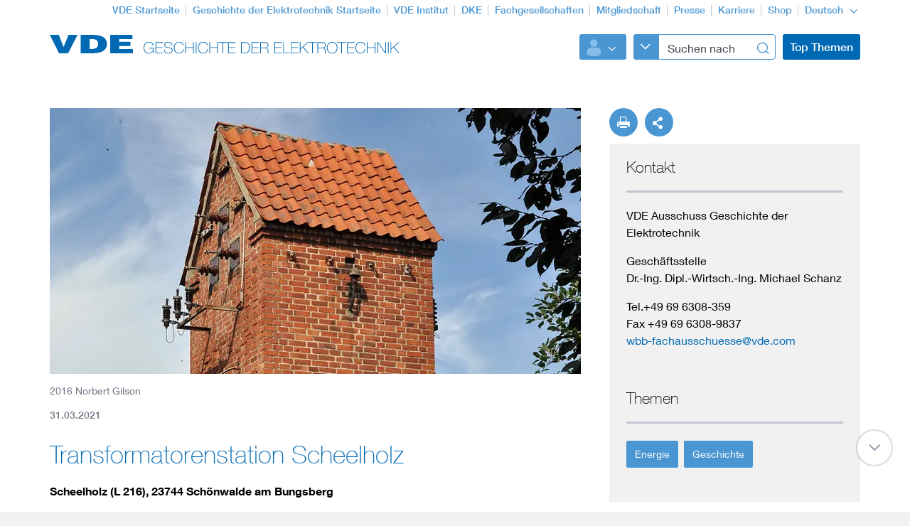

--- FILE ---
content_type: text/html;charset=UTF-8
request_url: https://www.vde.com/de/geschichte/karte/schleswig-holstein/transformatorenstation-scheelholz
body_size: 7509
content:
<!doctype html>
<html lang="de" class="no-js">
<head prefix="og: https://ogp.me/ns#">
<meta charset="utf-8">
<meta name="description" content=" Die im landestypischen Stil in Backsteinbauweise errichtete Transformatorenstation Scheelholz im Kreis Ostholstein stammt aus der Zeit der Modernisierung der Stromverteilungsnetze zu Beginn der 1950er Jahre und dokumentiert zudem den damals auch in ländlichen Regionen steigenden Stromverbrauch.
">
<meta name="referrer" content="unsafe-url">
<meta name="viewport" content="width=device-width, initial-scale=1, maximum-scale=1">
<link rel="shortcut icon" href="/resource/blob/7788/431ba11c6fea281526d45b29658f73be/vde-startseite-favicon.ico" type="image/x-icon">
<link rel="icon" href="/resource/blob/7788/431ba11c6fea281526d45b29658f73be/vde-startseite-favicon.ico" type="image/x-icon">
<style>
@import url("https://fast.fonts.net/lt/1.css?apiType=css&c=3f2bfef5-1425-44b4-b96f-c6dc4018ec51&fontids=673377,692680,692692,692704,692716,692728");
</style>
<script
src="https://app.eu.usercentrics.eu/browser-ui/3.67.0/loader.js"
id="usercentrics-cmp"
data-settings-id="XZcp6aLS8"
integrity="sha384-bDm+9vt64Wrj50+tZQNZZM6EM2b0KKkGeDXY8nXRHyQeW0UrEPNfLcw0FKh7cEnc"
crossorigin="anonymous"
async>
</script>
<script
src="https://privacy-proxy.usercentrics.eu/3.3.10/uc-block.bundle.js"
integrity="sha384-ZxtGs7nfee/G6OEf602L+OfmIhN0kteQFu3XWFIP2TxyM14G/4yByBVfdCarakLy"
crossorigin="anonymous">
</script>
<!-- Google Consent Mode -->
<script type="text/javascript">
window.dataLayer = window.dataLayer || [];
function gtag() {
dataLayer.push(arguments);
}
gtag("consent", "default", {
ad_user_data: "denied",
ad_personalization: "denied",
ad_storage: "denied",
analytics_storage: "denied",
wait_for_update: 2000
});
gtag("set", "ads_data_redaction", true);
</script>
<!-- Google Tag Manager -->
<script type="text/plain" data-usercentrics="Google Tag Manager">
(function (w, d, s, l, i) {
w[l] = w[l] || [];
w[l].push({
'gtm.start':
new Date().getTime(), event: 'gtm.js'
});
var f = d.getElementsByTagName(s)[0],
j = d.createElement(s), dl = l != 'dataLayer' ? '&l=' + l : '';
j.async = true;
j.src =
'https://www.googletagmanager.com/gtm.js?id=' + i + dl;
f.parentNode.insertBefore(j, f);
})(window, document, 'script', 'dataLayer', 'GTM-K2K8C8');
</script>
<!-- End Google Tag Manager -->
<script>
document.createElement("picture");
</script>
<script src="/resource/themes/vde-legacy/dist/picturefill.min-2184138-1.js" async></script>
<link rel="stylesheet" href="/resource/themes/vde-legacy/css/vde-legacy-2184152-45.css" >
<link rel="stylesheet" href="/resource/themes/vde-legacy/css/print-2184150-2.css" media="print">
<!-- title -->
<title>Transformatorenstation Scheelholz</title>
<meta property="og:title" content="Transformatorenstation Scheelholz">
<meta property="twitter:title" content="Transformatorenstation Scheelholz">
<meta property="og:description" content="Scheelholz (L 216), 23744 Schönwalde am Bungsberg">
<meta property="og:image" content="https://www.vde.com/image/2033218/stage_md/1023/512/1/transformatorenstation-scheelholz-021-bild1.jpg">
<meta property="twitter:image" content="https://www.vde.com/image/2033218/stage_md/1023/512/1/transformatorenstation-scheelholz-021-bild1.jpg">
<meta name="twitter:card" content="summary_large_image"/>
<meta property="og:image:width" content="1023">
<meta property="og:image:height" content="512">
<!-- inject:css -->
<!-- endinject -->
</head>
<body class=""
data-content-id="2033206"
data-root_navigation_id="1952972"
data-resource_path="/www8/resources"
data-ws_hash_navigation="213198537"
data-ws_hash_topic="657505846"
data-ws_hash_settings="1510883717"
data-ws_hash_messages="1842094408"
data-ws_path_navigation="/www8/servlet/navigation/tree/1952972"
data-ws_path_topic="/www8/servlet/topic/tree/1952972"
data-ws_path_settings="/www8/servlet/settings/1952972"
data-ws_path_messages="/www8/servlet/messages/1952972"
data-ws_path_teaser="/www8/servlet/restSearch/2033206"
data-ws_path_social="/www8/servlet/restSearch/2033206"
data-ws_path_profile="/www8/servlet/restSearch/2033206"
data-ws_path_resultlist="/www8/servlet/restSearch/2033206"
data-ws_path_contact="/www8/servlet/restSearch/2033206"
data-ws_path_thirdparty="/www8/servlet/thirdParty/2033206"
data-ws_path_solrbase="/www8/servlet/restSearch/2033206"
data-ws_path_3dokument="/www8/servlet/3dokument"
data-ws_path_profileimage="/www8/servlet/user/profileImageUrl/2033206"
data-ws_path_profiledata="/www8/servlet/user/profile/2033206"
data-ws_path_profiledatafull="/www8/servlet/thirdParty/zkdb|profile/"
data-ws_path_cockpitlist="/www8/servlet/user/profile/list/2033206"
data-ws_path_ievoutline="/www8/servlet/classifications"
data-encryption_key="17"
data-encryption_alphabet="ABCDEFGHIJKLMNOPQRSTUVWXYZabcdefghijklmnopqrstuvwxyz0123456789_@"
data-logged-in="false"
data-member-registration-page="/de/mitgliedschaft"
>
<!-- Google Tag Manager (noscript) -->
<noscript>
<iframe src="https://www.googletagmanager.com/ns.html?id=GTM-K2K8C8"
height="0" width="0" style="display:none;visibility:hidden">
</iframe>
</noscript>
<!-- End Google Tag Manager (noscript) -->
<div class="ci-color-overlay"></div>
<div class="ci-main ci-bg-white page" >
<div class="ci-main-wrapper no-overflow">
<header class="ci-header js-header">
<div class="ci-main-container">
<div class="ci-content-module-spacer">
<div class="ci-header-navigation-meta">
<ul class="ci-list ">
<li class="ci-list-item ci-relative ">
<a class=" "
href="/de"
title="VDE Startseite"
target="_self"
>VDE Startseite</a>
</li>
<li class="ci-list-item ci-relative ">
<a class=" "
href="/de/geschichte"
title="Geschichte der Elektrotechnik Startseite"
target="_self"
>Geschichte der Elektrotechnik Startseite</a>
</li>
<li class="ci-list-item ci-relative ">
<a class=" "
href="https://www.vde.com/tic-de"
title="VDE Institut"
target="_self"
>VDE Institut</a>
</li>
<li class="ci-list-item ci-relative ">
<a class=" "
href="https://www.dke.de/de"
title="DKE"
target="_blank"
rel="noopener"
>DKE</a>
</li>
<li class="ci-list-item ci-relative ">
<a class=" "
href="/de/arbeitsfelder/science/fachgesellschaften"
title="Fachgesellschaften"
target="_self"
>Fachgesellschaften</a>
</li>
<li class="ci-list-item ci-relative ">
<a class=" "
href="/de/mitgliedschaft"
title="Mitgliedschaft"
target="_self"
>Mitgliedschaft</a>
</li>
<li class="ci-list-item ci-relative ">
<a class=" "
href="/de/presse"
title="Presse"
target="_self"
>Presse</a>
</li>
<li class="ci-list-item ci-relative ">
<a class=" "
href="https://karriere.vde.com/de"
title="Karriere"
target="_blank"
rel="noopener"
>Karriere</a>
</li>
<li class="ci-list-item ci-relative ">
<a class=" "
href="https://www.vde-verlag.de"
title="Shop"
target="_blank"
rel="noopener"
>Shop</a>
</li>
<li class="ci-list-item ci-relative ">
<div class="js-dropdown ci-dropdown js-language-switch ci-dropdown-type-meta">
<button class=" js-dropdown-handle">
<span class=" js-dropdown-position">
Deutsch
</span>
<i class="ci-icon"></i>
</button>
<ul class="js-dropdown-menu ci-dropdown-menu closed ">
<li class="ci-arrow-top"></li>
<li class="ui-menu-item">
<a class="ci-checked "
href="/de/geschichte/karte/schleswig-holstein/transformatorenstation-scheelholz"
target="_self"
data-content-id="2033206"
>Deutsch</a>
</li>
<li class="ui-menu-item">
<a class=" "
href="https://www.vde.com/en"
target="_self"
data-content-id="864924"
>Englisch</a>
</li>
</ul>
</div>
</li>
</ul>
</div>
<div class="ci-relative clearfix">
<a href="/de/geschichte/karte">
<img class="ci-logo ci-logo-main" alt="VDE" src="/resource/blob/8078/fade9956c26d585322103b586efad7fe/vde-logo-icon.svg">
<img class="ci-logo ci-logo-additional" alt="Geschichte der Elektrotechnik" src="/resource/blob/1636392/2a2ec07827bf64a400bb4f2bc6ae0e42/logoadditional-icon.svg">
</a>
<div class="js-header-action ci-header-action">
<div class="ci-header-action-item ">
<div class="ci-login js-dropdown ci-dropdown ">
<button class="js-dropdown-handle">
<span class="js-profile-image ci-logged-out">
<span class="ci-avatar-logged-out"></span>
</span>
<i class="ci-icon"></i>
</button>
<ul class="js-dropdown-menu ci-dropdown-menu closed ">
<li class="ci-arrow-top"></li>
<li class="ui-menu-item">
<a href="?dologin" rel="nofollow">Anmelden</a>
</li>
<li class="ui-menu-item">
<a class=" "
href="https://account.vde.com/Cockpit?context=interessent"
title="Registrieren"
target="_blank"
rel="noopener"
>Registrieren</a>
</li>
<li class="ui-menu-item">
<a class=" "
href="https://www.vde.com/de/service-support/login"
title="Anmelde Hinweise"
target="_self"
>Anmelde Hinweise</a>
</li>
<li class="ui-menu-item">
<a class=" "
href="https://www.vde.com/kennwortvergessen"
title="Kennwort vergessen"
target="_self"
>Kennwort vergessen</a>
</li>
</ul>
</div>
</div>
<div class="ci-header-action-item ci-header-action-item-search">
<div class="js-header-search" data-search-page="/de/geschichte/suche">
<!-- replaced by react component -->
<div class="hidden-xs hidden-sm hidden-md">
<div class="ci-search-form-input ci-type-text ci-search-form-input-condensed">
<div class="ci-search-area-popout-button"></div>
<input type="text" placeholder="Suchen nach">
<i></i>
</div>
</div>
<div class="hidden-lg ci-search">
<button class="ci-search-start"></button>
</div>
<!-- /replaced -->
</div>
</div>
<div class="ci-header-action-item visible-lg">
<div class="js-topic-menu">
<div class="ci-topic-menu"><button class="ci-btn-topic"><span>Top Themen</span></button></div>
</div>
</div>
<div class="ci-header-action-item visible-xs visible-sm visible-md">
<!-- Mobile Navi -->
<div class="ci-header-menu-right ">
<div class="navbar visible">
<button class=" ci-btn-menu menu-toggle blank-item collapsed" data-target="#mainnav" data-toggle="collapse">
<span class="ci-icon ci-icon-hamburger"></span>
<span class="ci-arrow-top"></span>
</button>
</div>
</div>
</div>
</div>
</div>
</div>
</div>
</header>
<nav class="js-top-navigation">
</nav>
<main>
<div class="ci-main-container ci-padding-top-lg">
<div class="row ">
<div class=" col-md-8">
<div class="js-mainColumn" >
<div class="ci-image-caption">
<picture class="">
<source srcset="/image/2033218/page-info/443/222/1/transformatorenstation-scheelholz-021-bild1.webp" media="(max-width: 480px)" type="image/webp" data-img-source-type="0webp">
<source srcset="/image/2033218/page-info/443/222/1/transformatorenstation-scheelholz-021-bild1.jpg" media="(max-width: 480px)" data-img-source-type="0">
<source srcset="/image/2033218/page-info/710/355/1/transformatorenstation-scheelholz-021-bild1.webp" media="(min-width: 481px) and (max-width: 767px)" type="image/webp" data-img-source-type="1webp">
<source srcset="/image/2033218/page-info/710/355/1/transformatorenstation-scheelholz-021-bild1.jpg" media="(min-width: 481px) and (max-width: 767px)" data-img-source-type="1">
<source srcset="/image/2033218/page-info/626/313/1/transformatorenstation-scheelholz-021-bild1.webp" media="(min-width: 768px) and (max-width: 1023px)" type="image/webp" data-img-source-type="2webp">
<source srcset="/image/2033218/page-info/626/313/1/transformatorenstation-scheelholz-021-bild1.jpg" media="(min-width: 768px) and (max-width: 1023px)" data-img-source-type="2">
<source srcset="/image/2033218/page-info/747/374/1/transformatorenstation-scheelholz-021-bild1.webp" media="(min-width: 1024px)" type="image/webp" data-img-source-type="3webp">
<source srcset="/image/2033218/page-info/747/374/1/transformatorenstation-scheelholz-021-bild1.jpg" media="(min-width: 1024px)" data-img-source-type="3">
<img src="[data-uri]"
srcset="/image/2033218/page-info/443/222/1/transformatorenstation-scheelholz-021-bild1.jpg" alt="Transformatorenstation Scheelholz 021_Bild1"
title="Transformatorenstation Scheelholz 021_Bild1"
class="page-info img-responsive img-responsive"
>
</picture>
<div class="ci-caption">
2016 Norbert Gilson</div>
</div>
<div class="ci-block-spacer " >
<div class="ci-meta-line ci-meta-line-page">
<span class="ci-meta-divider">31.03.2021</span>
</div>
<h1
class=" ci-h1 "
>
Transformatorenstation Scheelholz
</h1>
<div class="ci-text-bold js-sticky-actionbar-summary">
<p>Scheelholz (L 216), 23744 Schönwalde am Bungsberg </p>
</div>
</div>
</div>
</div>
<div class=" ci-sidebar-container js-sidebar-container col-md-4">
<div class="ci-sticky-actionbar js-sticky-actionbar">
<div class="ci-sticky-actionbar-expandable js-sticky-actionbar-expandable">
<div class="ci-sticky-actionbar-plus js-sticky-actionbar-plus"></div>
<a href="#"><div class="ci-sticky-actionbar-print js-sticky-actionbar-print"></div></a>
<div class="ci-sticky-actionbar-share">
<div class="js-dropdown ci-dropdown js-dropdown-social ci-dropdown-social ci-dropdown-type-meta">
<button class=" js-dropdown-handle">
<span class=" js-dropdown-position">
</span>
<i class="ci-icon"></i>
</button>
<ul class="js-dropdown-menu ci-dropdown-menu closed ">
<li class="ci-arrow-top"></li>
<li class="ui-menu-item ci-link-social-facebook">
<a class=" "
href="#"
title="Facebook"
target="_blank"
rel="noopener"
>Facebook</a>
</li>
<li class="ui-menu-item ci-link-social-twitter">
<a class=" "
href="#"
title="X"
target="_blank"
rel="noopener"
>X</a>
</li>
<li class="ui-menu-item ci-link-social-xing">
<a class=" "
href="#"
title="Xing"
target="_blank"
rel="noopener"
>Xing</a>
</li>
<li class="ui-menu-item ci-link-social-linkedin">
<a class=" "
href="#"
title="LinkedIn"
target="_blank"
rel="noopener"
>LinkedIn</a>
</li>
</ul>
</div>
</div>
</div>
</div>
<div class="ci-sidebar js-sidebar">
<div class="ci-sidebar-more js-sidebar-more"></div>
<div class="ci-sidebar-inner js-sidebar-inner">
<div class="ci-block-spacer " >
<div class="ci-sidebar-contact-list-wrapper">
<div
class=" ci-sidebar-headline "
>
Kontakt
</div>
<div class="js-sidebar-contact-list ci-sidebar-contact-list ci-hidden">
<div class="ci-sidebar-contact">
<div class="ci-list-sidebar-profile">
VDE Ausschuss Geschichte der Elektrotechnik<br>
<script type="text/html" data-encrypted="true">
<6>Xv9tyäw_99_v22v<s8>U8.-Z4x. Uz62.-nz8_9ty.-Z4x. dztyrv2 jtyr4E</6><6>kv2.+JO LO LIFN-IKO<s8>WrC +JO LO LIFN-ONIM<s8><r y8vw="3rz2_5://Bss-wrtyr@99ty@v99vQAuv.t53">Bss-wrtyr@99ty@v99vQAuv.t53</r></6></script>
</div>
</div>
</div>
<div class="js-sidebar-contact-list-expander ci-expandable-toggle ci-invisible">
<div class="ci-container-toggle-inner">
<div class="ci-toggle-inner ci-arrow-down"></div>
<div class="ci-container-toggle-action"></div>
</div>
</div>
</div>
</div>
<div class="ci-block-spacer " >
<div
class=" ci-sidebar-headline "
>
Themen
</div>
<div class="ci-collection-related-topics">
<a class=" "
href="https://www.vde.com/topics-de/energy"
title="Energie"
target="_self"
><div class="ci-related-topic">Energie</div>
</a>
<a class=" "
href="https://www.vde.com/topics-de/vde-themenseite?id=8222"
title="Geschichte"
target="_self"
><div class="ci-related-topic">Geschichte</div>
</a>
</div>
</div>
</div>
</div>
</div>
</div>
<div class="row ">
<div class=" col-md-12">
<div class="ci-block-spacer " >
<article class="ci-article clearfix">
<div class="ci-detail-text ">
<div class="ci-richtext">
<p>Die im landestypischen Stil in Backsteinbauweise errichtete Transformatorenstation Scheelholz im Kreis Ostholstein stammt aus der Zeit der Modernisierung der Stromverteilungsnetze zu Beginn der 1950er Jahre und dokumentiert zudem den damals auch in ländlichen Regionen steigenden Stromverbrauch.<br/><br/></p><h2>Beschreibung</h2><p><br/><strong>erbaut:</strong> Anfang 1950er Jahre<br/><strong>Bauherr: </strong><em>Schleswig-Holsteinische Stromversorgungs-Aktiengesellschaft (Schleswag)</em><br/><strong>Betreiber: </strong><em>Schleswig-Holstein Netz AG</em><br/><br/>Zu Beginn der 1950er Jahre stellte die <em>Schleswig-Holsteinische Stromversorgungs-Aktiengesellschaft (Schleswag)</em> ihre Verteilungsnetze in den südlichen Landesteilen von Schleswig-Holstein auf eine einheitliche Spannung von 11 kV um. Im Zuge dieser Umstellung wurden auch neue 30/11-kV-Umspannwerke errichtet, beispielsweise das Umspannwerk Roge.<br/><br/>Im Zuge dieser Netzmodernisierung entstand vermutlich auch die Transformatorenstation in Scheelholz. Sie wurde in weitgehend schmuckloser Backsteinbauweise mit Satteldach errichtet. Lediglich ein Backsteingesims setzt das Dach vom Turmkörper ab.<br/><br/>Die Station ist weiterhin in Betrieb, allerdings nicht mehr als Turmstation für Freileitungen. Sie wird von der in Quickborn ansässigen <em>Schleswig-Holstein Netz AG</em> betrieben, die Anfang 2010 die bis dahin von der <em>E.ON Hanse AG</em> betriebenen Stromnetze übernommen hat und zu deren Anteilseignern außer der <em>HanseWerk AG</em> mehr als 200 Kommunen gehören.<br/> <br/><strong>Informationsstand: </strong>09.08.2017<br/><strong>Schlagworte: </strong>Elektrizitätsübertragung / -verteilung; Transformatorenstation; Energy; Energie; Energienetze<br/><strong>Stichworte: </strong>Schleswig-Holsteinische Stromversorgungs-Aktiengesellschaft; Schleswag; Schleswig-Holstein Netz AG; Verteilungsnetz; Schleswig-Holstein; Netzmodernisierung; Transformatorenstation; Scheelholz; Backsteinbauweise; Satteldach; E.ON Hanse AG; HanseWerk AG<br/><br/></p><h2>Quelle(n)</h2><ul class="rte--list"><li>Schleswig-Holsteinische Stromversorgungs-Aktiengesellschaft (Hrsg.), 25 Jahre Schleswag, Rendsburg 1954</li><li>de.wikipedia.org/wiki/Schleswig-HolsteinNetz (abgerufen am 28.07.2017)</li></ul><p></p>
</div>
</div>
</article>
</div>
<div class="ci-block-spacer " >
<h2
class=" ci-h2 "
>
Bilder
</h2>
<div class="row ">
<div class=" col-xs-12">
<div class="js-media-gallery ci-media-gallery"
data-preload-xs="false"
data-preload-sm="false"
data-preload-md="false"
data-preload-lg="false"
data-init-xs="false"
data-init-sm="false"
data-init-md="false"
data-init-lg="false"
>
<ul class="js-picture-container ci-media-grid clearfix">
<li class="js-picture-item ci-media-grid-item hidden">
<div class="ci-image-caption">
<a class="ci-zoomable js-zoomable js-zoomable"
href="/resource/blob/2033218/dbc9bda0e8826acf5720cc342bf0dc03/transformatorenstation-scheelholz-021-bild1-data.jpg"
title="Transformatorenstation Scheelholz 021_Bild1"
target="fancybox"
rel="gallery-2033202"
>
<picture class="lazyload">
<source srcset="data:,1w" data-srcset="/image/2033218/uncropped/0/110/1/transformatorenstation-scheelholz-021-bild1.webp" media="(max-width: 480px)" type="image/webp" data-img-source-type="0webp">
<source srcset="data:,1w" data-srcset="/image/2033218/uncropped/0/110/1/transformatorenstation-scheelholz-021-bild1.jpg" media="(max-width: 480px)" data-img-source-type="0">
<source srcset="data:,1w" data-srcset="/image/2033218/uncropped/0/150/1/transformatorenstation-scheelholz-021-bild1.webp" media="(min-width: 481px) and (max-width: 767px)" type="image/webp" data-img-source-type="1webp">
<source srcset="data:,1w" data-srcset="/image/2033218/uncropped/0/150/1/transformatorenstation-scheelholz-021-bild1.jpg" media="(min-width: 481px) and (max-width: 767px)" data-img-source-type="1">
<source srcset="data:,1w" data-srcset="/image/2033218/uncropped/0/150/1/transformatorenstation-scheelholz-021-bild1.webp" media="(min-width: 768px) and (max-width: 1023px)" type="image/webp" data-img-source-type="2webp">
<source srcset="data:,1w" data-srcset="/image/2033218/uncropped/0/150/1/transformatorenstation-scheelholz-021-bild1.jpg" media="(min-width: 768px) and (max-width: 1023px)" data-img-source-type="2">
<source srcset="data:,1w" data-srcset="/image/2033218/uncropped/0/150/1/transformatorenstation-scheelholz-021-bild1.webp" media="(min-width: 1024px)" type="image/webp" data-img-source-type="3webp">
<source srcset="data:,1w" data-srcset="/image/2033218/uncropped/0/150/1/transformatorenstation-scheelholz-021-bild1.jpg" media="(min-width: 1024px)" data-img-source-type="3">
<img src="data:,"
data-srcset="/image/2033218/uncropped/0/110/1/transformatorenstation-scheelholz-021-bild1.jpg" alt="Transformatorenstation Scheelholz 021_Bild1"
title="Transformatorenstation Scheelholz 021_Bild1"
class="media-gallery img-responsive"
>
</picture>
<div class="ci-icon-wrapper">
<i class="js-icon-enlarge ci-icon ci-icon-enlarge
hidden"
></i>
</div>
</a>
<div class="ci-caption">
2016 Norbert Gilson</div>
</div>
</li>
<li class="js-picture-item ci-media-grid-item hidden">
<div class="ci-image-caption">
<a class="ci-zoomable js-zoomable js-zoomable"
href="/resource/blob/2033220/bfd8b32ba8e6f0df310c1f53b3f5f7c8/transformatorenstation-scheelholz-021-bild2-data.jpg"
title="Transformatorenstation Scheelholz 021_Bild2"
target="fancybox"
rel="gallery-2033202"
>
<picture class="lazyload">
<source srcset="data:,1w" data-srcset="/image/2033220/uncropped/0/110/1/transformatorenstation-scheelholz-021-bild2.webp" media="(max-width: 480px)" type="image/webp" data-img-source-type="0webp">
<source srcset="data:,1w" data-srcset="/image/2033220/uncropped/0/110/1/transformatorenstation-scheelholz-021-bild2.jpg" media="(max-width: 480px)" data-img-source-type="0">
<source srcset="data:,1w" data-srcset="/image/2033220/uncropped/0/150/1/transformatorenstation-scheelholz-021-bild2.webp" media="(min-width: 481px) and (max-width: 767px)" type="image/webp" data-img-source-type="1webp">
<source srcset="data:,1w" data-srcset="/image/2033220/uncropped/0/150/1/transformatorenstation-scheelholz-021-bild2.jpg" media="(min-width: 481px) and (max-width: 767px)" data-img-source-type="1">
<source srcset="data:,1w" data-srcset="/image/2033220/uncropped/0/150/1/transformatorenstation-scheelholz-021-bild2.webp" media="(min-width: 768px) and (max-width: 1023px)" type="image/webp" data-img-source-type="2webp">
<source srcset="data:,1w" data-srcset="/image/2033220/uncropped/0/150/1/transformatorenstation-scheelholz-021-bild2.jpg" media="(min-width: 768px) and (max-width: 1023px)" data-img-source-type="2">
<source srcset="data:,1w" data-srcset="/image/2033220/uncropped/0/150/1/transformatorenstation-scheelholz-021-bild2.webp" media="(min-width: 1024px)" type="image/webp" data-img-source-type="3webp">
<source srcset="data:,1w" data-srcset="/image/2033220/uncropped/0/150/1/transformatorenstation-scheelholz-021-bild2.jpg" media="(min-width: 1024px)" data-img-source-type="3">
<img src="data:,"
data-srcset="/image/2033220/uncropped/0/110/1/transformatorenstation-scheelholz-021-bild2.jpg" alt="Transformatorenstation Scheelholz 021_Bild2"
title="Transformatorenstation Scheelholz 021_Bild2"
class="media-gallery img-responsive"
>
</picture>
<div class="ci-icon-wrapper">
<i class="js-icon-enlarge ci-icon ci-icon-enlarge
hidden"
></i>
</div>
</a>
<div class="ci-caption">
2016 Norbert Gilson</div>
</div>
</li>
</ul>
<div class="js-more-toggle ci-more-toggle">
<div class="ci-more-toggle-wrapper">
<a href="#" class="js-media-gallery-btn ci-more-toggle-inner ci-arrow-down"></a>
</div>
</div>
</div>
</div>
</div>
</div>
<div class="ci-block-spacer vmap-container" >
<h2
class=" ci-h2 "
>
Karte
</h2>
<div class="js-google-map"
data-map-type="static"
data-latitude="54.2019045"
data-longitude="10.7504522"
data-zoom="5"
data-content-id="2033206"
data-controls="false"
data-pin-color="#888"
data-pin-lat="54.2019045"
data-pin-long="10.7504522"
data-categories=""
data-category-colors=""
data-external-id=""
></div>
</div>
</div>
</div>
<div class="row ">
<div class=" col-md-12">
<div class="ci-block-spacer " >
<h2
class=" ci-h2 "
>
Das könnte Sie auch interessieren
</h2>
<div class="ci-block-spacer">
<div class="js-teaserCarousel ci-teaserCarousel js-teaser-collection"
data-slidesToShow="4" data-slidesToScroll="4" data-type="teaserCarousel" data-collection-id="2028268" data-collection-type="mediaSlider" data-ws-base-path="TEASER_PATH" data-shuffle-order="true" data-stop-auto-play="false"
>
</div>
</div>
</div>
</div>
</div>
</div>
</main>
<div class="ci-footer-main">
<div class="ci-main-container">
<div class="ci-content-module-spacer">
<div class="row ">
<div class=" col-sm-12
col-md-6">
<div class="ci-block-spacer ">
<div class="ci-list-type-social">
<div class="ci-list-headline">Folgen Sie uns</div>
<ul class="ci-list ">
<li class="ci-list-item ci-relative ">
<a class="ci-link-social-facebook "
href="https://www.facebook.com/vde-group"
title="VDE Facebook"
target="_blank"
rel="noopener"
></a>
</li>
<li class="ci-list-item ci-relative ">
<a class="ci-link-social-youtube "
href="https://www.youtube.com/@VDEGroup"
title="VDE YouTube"
target="_blank"
rel="noopener"
></a>
</li>
<li class="ci-list-item ci-relative ">
<a class="ci-link-social-linkedin "
href="https://www.linkedin.com/company/vde-group/mycompany/"
title="VDE LinkedIn-Gruppe"
target="_blank"
rel="noopener"
></a>
</li>
<li class="ci-list-item ci-relative ">
<a class="ci-link-social-instagram "
href="https://www.instagram.com/vdeelektronik/?hl=de"
title="VDE Instagram"
target="_blank"
rel="noopener"
></a>
</li>
</ul>
</div>
</div>
</div>
<div class=" hidden-xs col-sm-12
col-md-6">
<div class="ci-block-spacer ">
<div class="js-list-type-more ci-list-type-more">
<div class="ci-list-headline">VDE Apps</div>
<ul class="js-list ci-list ci-relative ">
<li class="ci-list-item ci-relative js-list-item">
<a class=" "
href="/de/vde-apps-uebersicht/normenbibliothek-app-seite"
title="Normenbibliothek-App-Seite"
target="_self"
><div class="ci-image-caption">
<img src="/resource/blob/923146/714656d645da65128bb637a66f98daa2/app-normenbibliothek-seiteninfo-bild-data.png" alt="App VDE Normenbbliothek" class="uncropped img-responsive" title="VDE Normenbibliothek" >
</div>
</a>
</li>
<li class="ci-list-item ci-relative js-list-item">
<a class=" "
href="/de/vde-apps-uebersicht/nomenauskunft"
title="Kiefer - VDE 0100-App"
target="_self"
><div class="ci-image-caption">
<img src="/resource/blob/1845218/8eb5299a1dc3554691702faf6dceaa2c/app-normenauskunft-seiteninfo-bild-data.png" alt="Normenauskunft" class="uncropped img-responsive" title="Normenauskunft" >
</div>
</a>
</li>
<li class="ci-list-item ci-relative js-list-item">
<a class=" "
href="/de/vde-apps-uebersicht/vde-app-100-years"
title="VDE App 100 YEARS"
target="_self"
><div class="ci-image-caption">
<img src="/resource/blob/2071926/fccf4ec1662b258897f8a1dce5322591/app-100-years-seiteninfo-bild-data.png" alt="VDE App 100 YEARS" class="uncropped img-responsive" title="App 100 YEARS" >
</div>
</a>
</li>
<li class="js-list-more ci-list-more">
<div class="ci-table">
<div class="ci-table-cell">
<a class="ci-list-btn-more "
href="/de/vde-apps-uebersicht"
></a>
</div>
</div>
</li>
</ul>
</div>
</div>
</div>
</div>
<div class="row hidden-xs">
<div class=" col-sm-6
col-md-4">
<div class="ci-block-spacer ">
<div class="ci-list-type-favorite">
<div class="ci-list-headline">Top Links</div>
<ul class="ci-list ">
<li class="ci-list-item ci-relative ">
<a class=" "
href="/de/service-support"
title="Service"
target="_self"
>Service</a>
</li>
</ul>
</div>
</div>
</div>
<div class=" col-sm-6
col-md-8">
<div class="row ">
<div class=" col-sm-12
col-md-6">
<div class="ci-list-type-small ">
<div class="navbar">
<div
class=" ci-div ci-h3 ci-relative"
title="Ihr VDE"
>
Ihr VDE
<button class="navbar-toggle collapsed"
data-target="#js-linklist-content8030"
data-toggle="collapse"></button>
</div>
<div id="js-linklist-content8030" class="collapse navbar-collapse">
<ul class="ci-list ">
<li class="ci-list-item">
<a class=" "
href="/de/veranstaltungen"
title="Veranstaltungen"
target="_self"
>Veranstaltungen</a>
</li>
<li class="ci-list-item">
<a class=" "
href="/de/mitgliedschaft"
title="Mitgliedschaft"
target="_self"
>Mitgliedschaft</a>
</li>
<li class="ci-list-item">
<a class=" "
href="/de/ueber-uns"
title="Über uns"
target="_self"
>Über uns</a>
</li>
<li class="ci-list-item">
<a class=" "
href="https://www.vde.com/vde-dialog"
title="VDE dialog"
target="_self"
>VDE dialog</a>
</li>
</ul>
</div>
</div>
</div>
</div>
<div class=" col-sm-12
col-md-6">
<div class="ci-list-type-small ">
<div class="navbar">
<div
class=" ci-div ci-h3 ci-relative"
title="VDE Arbeitsfelder"
>
VDE Arbeitsfelder
<button class="navbar-toggle collapsed"
data-target="#js-linklist-content8034"
data-toggle="collapse"></button>
</div>
<div id="js-linklist-content8034" class="collapse navbar-collapse">
<ul class="ci-list ">
<li class="ci-list-item">
<a class=" "
href="/de/arbeitsfelder/science"
title="Science"
target="_self"
>Science</a>
</li>
<li class="ci-list-item">
<a class=" "
href="/de/arbeitsfelder/standards"
title="Standards"
target="_self"
>Standards</a>
</li>
<li class="ci-list-item">
<a class=" "
href="https://www.vde.com/tic-de"
title="Testing"
target="_self"
>Testing</a>
</li>
<li class="ci-list-item">
<a class=" "
href="/de/vde-youngnet"
title="VDE Young Net"
target="_self"
>VDE Young Net</a>
</li>
</ul>
</div>
</div>
</div>
</div>
</div>
</div>
</div>
</div>
</div>
</div>
<div class="ci-footer-meta">
<div class="ci-main-container">
<div class="ci-content-module-spacer">
<div class="ci-module-spacer ci-relative">
<div class="ci-list-type-meta-1">
<ul class="ci-list ">
<li class="ci-list-item ci-relative ">
<a class=" "
href="/de/kontakt"
title="Kontakte"
target="_self"
>Kontakte</a>
</li>
<li class="ci-list-item ci-relative ">
<a class=" "
href="/de/service-support"
title="Service"
target="_self"
>Service</a>
</li>
<li class="ci-list-item ci-relative ">
<a class=" "
href="/de/impressum"
title="Impressum"
target="_self"
>Impressum</a>
</li>
<li class="ci-list-item ci-relative ">
<a class=" "
href="/de/datenschutz"
title="Datenschutzinformationen"
target="_self"
>Datenschutzinformationen</a>
</li>
<li class="ci-list-item ci-relative ">
<a class=" "
href="/de/cookie-hinweise"
title="Cookie Hinweise"
target="_self"
>Cookie Hinweise</a>
</li>
<li class="ci-list-item ci-relative ">
<a class=" "
href="/de/barrierefreiheit"
title="Barrierefreiheit"
target="_self"
>Barrierefreiheit</a>
</li>
<li class="ci-list-item ci-relative ">
<a class=" "
href="/de/lieferantenportal"
title="Lieferantenportal"
target="_self"
>Lieferantenportal</a>
</li>
</ul>
</div>
<div class="ci-footer-meta-logo">
<div class="ci-relative">
<img class="" src="/resource/blob/8058/c48e093c98c150c38c54bc79ab34e52c/footerlogo-icon.svg" alt="VDE Zeichen">
</div>
</div>
<div class="ci-footer-meta-text">
© 2026 VDE Verband der Elektrotechnik Elektronik Informationstechnik e.V.
</div>
</div>
</div>
</div>
</div>
</div>
</div>
<div id="ci-bp-list">
<span class="ci-bp-xs visible-xs"></span>
<span class="ci-bp-sm visible-sm"></span>
<span class="ci-bp-md visible-md"></span>
<span class="ci-bp-lg visible-lg"></span>
</div>
<div class="js-back-to-top ci-back-to-top">
<div class="ci-inner"></div>
<div class="ci-outer"></div>
</div>
<div class="js-scroll-down ci-back-to-top ci-scroll-down">
<div class="ci-inner"></div>
<div class="ci-outer"></div>
</div>
<!-- inject:js -->
<!-- endinject -->
<!-- Cookie Overlay-->
<!--Additional Scripts-->
<script src="/resource/themes/vde-legacy/dist/main-vde-legacy-2184136-22.js" async></script>
</body>
</html> <!-- UserCentrics virtual-spaces service -->
<script>
var virtualSpacesTemplateID = "JSnGxwsyzqcLdw";
var iframesUc = document.querySelectorAll('iframe[uc-src*="virtual-spaces"], iframe[src*="virtual-spaces"]');
for (var i = 0; i < iframesUc.length; i++) {
var iframe = iframesUc[i];
var div = document.createElement('div');
div.className = 'uc-virtual-spaces';
iframe.parentNode.insertBefore(div, iframe);
div.appendChild(iframe);
}
uc.blockElements({
[virtualSpacesTemplateID] : '.uc-virtual-spaces'
});
</script>

--- FILE ---
content_type: image/svg+xml;charset=UTF-8
request_url: https://www.vde.com/resource/blob/1636392/2a2ec07827bf64a400bb4f2bc6ae0e42/logoadditional-icon.svg
body_size: 1973
content:
<?xml version="1.0" encoding="utf-8"?>
<!-- Generator: Adobe Illustrator 16.2.1, SVG Export Plug-In . SVG Version: 6.00 Build 0)  -->
<!DOCTYPE svg PUBLIC "-//W3C//DTD SVG 1.1//EN" "http://www.w3.org/Graphics/SVG/1.1/DTD/svg11.dtd">
<svg version="1.1" xmlns="http://www.w3.org/2000/svg" xmlns:xlink="http://www.w3.org/1999/xlink" x="0px" y="0px" width="400px"
	 height="50px" viewBox="0 0 400 50" style="enable-background:new 0 0 400 50;" xml:space="preserve">
<style type="text/css">
<![CDATA[
	.st0{fill:#0069B4;}
]]>
</style>
<g id="Hilfslinien">
</g>
<g id="Logo">
	<path class="st0" d="M14.214,19.299V27h-0.836v-3.345h-0.044c-0.77,2.288-3.168,3.719-5.941,3.719C2.641,27.374,0,23.744,0,19.233
		c0-4.445,2.685-8.317,7.415-8.317c3.235,0,5.985,1.958,6.535,5.237h-0.924c-0.726-2.706-2.728-4.4-5.589-4.4
		c-4.247,0-6.469,3.564-6.469,7.481c0,4.004,2.156,7.305,6.469,7.305c3.741,0,6.095-2.553,5.941-6.403H7.591v-0.836H14.214z
		 M27.545,26.164V27H16.874V11.29h10.562v0.836h-9.593v6.293h9.021v0.836h-9.021v6.909H27.545z M39.448,15.778
		c-0.11-2.685-2.134-4.026-5.039-4.026c-1.782,0-4.312,0.748-4.312,3.344c0,2.53,2.684,2.949,5.347,3.499
		c2.684,0.55,5.369,1.232,5.369,4.356c0,3.257-3.125,4.423-5.523,4.423c-3.674,0-6.667-1.519-6.623-5.567h0.968
		c-0.198,3.433,2.552,4.731,5.655,4.731c1.893,0,4.555-0.858,4.555-3.587c0-2.662-2.684-3.124-5.369-3.674
		c-2.663-0.55-5.347-1.188-5.347-4.181c0-3.014,2.794-4.181,5.281-4.181c3.278,0,5.853,1.408,6.007,4.863H39.448z M55.288,15.977
		c-0.418-2.641-2.729-4.225-5.347-4.225c-4.114,0-6.513,3.366-6.513,7.393c0,4.026,2.398,7.393,6.513,7.393
		c3.059,0,5.435-2.729,5.611-5.655h0.968c-0.352,3.74-3.125,6.491-6.579,6.491c-4.708,0-7.481-3.63-7.481-8.229
		s2.772-8.229,7.481-8.229c5.567,0,6.293,4.841,6.315,5.061H55.288z M59.51,19.255V27h-0.968V11.29h0.968v7.129h10.033V11.29h0.968
		V27h-0.968v-7.745H59.51z M73.282,11.29h0.968V27h-0.968V11.29z M89.256,15.977c-0.418-2.641-2.729-4.225-5.347-4.225
		c-4.115,0-6.513,3.366-6.513,7.393c0,4.026,2.398,7.393,6.513,7.393c3.058,0,5.435-2.729,5.61-5.655h0.968
		c-0.352,3.74-3.125,6.491-6.579,6.491c-4.709,0-7.481-3.63-7.481-8.229s2.772-8.229,7.481-8.229c5.566,0,6.292,4.841,6.314,5.061
		H89.256z M93.478,19.255V27H92.51V11.29h0.968v7.129h10.033V11.29h0.968V27h-0.968v-7.745H93.478z M105.555,12.126V11.29h12.036
		v0.836h-5.544V27h-0.968V12.126H105.555z M129.339,26.164V27h-10.671V11.29h10.562v0.836h-9.593v6.293h9.021v0.836h-9.021v6.909
		H129.339z M137.104,11.29h5.149c5.611,0,7.261,3.851,7.261,7.833c0,4.444-2.266,7.877-7.305,7.877h-5.104V11.29z M138.072,26.164
		h4.225c2.926,0,6.249-1.606,6.249-7.041c0-6.425-4.114-6.997-6.447-6.997h-4.026V26.164z M162.449,26.164V27h-10.671V11.29h10.562
		v0.836h-9.593v6.293h9.021v0.836h-9.021v6.909H162.449z M164.097,11.29h6.557c2.75,0,4.973,1.012,4.973,4.049
		c0,2.112-1.276,3.674-3.367,4.026v0.044c2.333,0.264,2.904,1.738,3.059,3.367c0.154,1.628-0.11,3.389,0.528,4.225h-1.078
		c-0.594-1.078-0.242-2.882-0.418-4.4c-0.198-1.519-0.946-2.75-3.696-2.75h-5.589V27h-0.968V11.29z M170.654,19.013
		c2.288,0,4.004-1.078,4.004-3.608c0-2.376-1.892-3.278-4.004-3.278h-5.589v6.887H170.654z M194.744,26.164V27h-10.671V11.29h10.562
		v0.836h-9.593v6.293h9.021v0.836h-9.021v6.909H194.744z M196.393,11.29h0.968v14.875h8.911V27h-9.879V11.29z M218.064,26.164V27
		h-10.671V11.29h10.561v0.836h-9.593v6.293h9.021v0.836h-9.021v6.909H218.064z M219.713,11.29h0.968v9.043l9.88-9.043h1.254
		l-7.173,6.535L232.255,27h-1.211l-7.106-8.515l-3.257,2.97V27h-0.968V11.29z M231.505,12.126V11.29h12.035v0.836h-5.545V27h-0.968
		V12.126H231.505z M244.616,11.29h6.558c2.75,0,4.973,1.012,4.973,4.049c0,2.112-1.276,3.674-3.366,4.026v0.044
		c2.332,0.264,2.904,1.738,3.058,3.367c0.154,1.628-0.109,3.389,0.528,4.225h-1.078c-0.594-1.078-0.242-2.882-0.418-4.4
		c-0.198-1.519-0.946-2.75-3.696-2.75h-5.589V27h-0.969V11.29z M251.174,19.013c2.288,0,4.004-1.078,4.004-3.608
		c0-2.376-1.892-3.278-4.004-3.278h-5.589v6.887H251.174z M265.253,27.374c-4.709,0-7.481-3.63-7.481-8.229s2.772-8.229,7.481-8.229
		c4.687,0,7.459,3.631,7.459,8.229S269.939,27.374,265.253,27.374z M265.253,26.538c4.093,0,6.491-3.367,6.491-7.393
		c0-4.027-2.398-7.393-6.491-7.393c-4.114,0-6.513,3.366-6.513,7.393C258.74,23.171,261.139,26.538,265.253,26.538z M272.518,12.126
		V11.29h12.035v0.836h-5.545V27h-0.968V12.126H272.518z M296.867,26.164V27h-10.672V11.29h10.562v0.836h-9.593v6.293h9.021v0.836
		h-9.021v6.909H296.867z M310.75,15.977c-0.418-2.641-2.729-4.225-5.347-4.225c-4.115,0-6.514,3.366-6.514,7.393
		c0,4.026,2.398,7.393,6.514,7.393c3.059,0,5.435-2.729,5.61-5.655h0.969c-0.353,3.74-3.125,6.491-6.579,6.491
		c-4.709,0-7.481-3.63-7.481-8.229s2.772-8.229,7.481-8.229c5.566,0,6.293,4.841,6.314,5.061H310.75z M314.973,19.255V27h-0.969
		V11.29h0.969v7.129h10.033V11.29h0.968V27h-0.968v-7.745H314.973z M328.743,11.29h1.211l9.923,14.412h0.044V11.29h0.969V27h-1.145
		l-9.989-14.522h-0.044V27h-0.969V11.29z M343.659,11.29h0.969V27h-0.969V11.29z M347.399,11.29h0.969v9.043l9.879-9.043h1.255
		l-7.174,6.535L359.941,27h-1.21l-7.107-8.515l-3.256,2.97V27h-0.969V11.29z"/>
</g>
</svg>


--- FILE ---
content_type: text/plain;charset=utf-8
request_url: https://www.vde.com/www8/servlet/restSearch/2033206/maps-static?wt=json&q=numericId%3A2033206
body_size: 1293
content:
{"responseHeader":{"status":0,"QTime":0,"params":{"facet.query":["{!ex=pt key=all}(documenttype:(CMDownload OR CMChannel OR CMVideo) OR detailDocType:(vde|vdb OR vde|shop OR dke|dokument OR dke|gremium)) AND rights_taxNames:(\"none\" OR \"anonym\")","{!ex=pt key=events}((detailDocType:(vde|vdb)) OR (documenttype:(CMDownload OR CMChannel OR CMVideo) AND informationType_taxIds:(1674628 OR 449760 OR 824086))) AND rights_taxNames:(\"none\" OR \"anonym\")","{!ex=pt key=testing1}(((documenttype:(CMDownload OR CMChannel OR CMVideo) AND path:\"/Sites/TIC/TIC-Deutsch/Content\") OR (documenttype:(CMDownload OR CMChannel OR CMVideo) AND path:\"/Sites/VDE/VDE German/Content/Presse/Pressemitteilungen\" AND org_taxIds:(12142)))) AND rights_taxNames:(\"none\" OR \"anonym\")","{!ex=pt key=standards1}((detailDocType:dke|dokument) OR (documenttype:(CMDownload OR CMChannel OR CMVideo) AND informationType_taxIds:(449802)  AND language:(de OR all))) AND rights_taxNames:(\"none\" OR \"anonym\")","{!ex=pt key=news}((documenttype:CMChannel AND language:(de OR all))) AND rights_taxNames:(\"none\" OR \"anonym\")","{!ex=pt key=experts}((detailDocType:dke|gremium) OR (documenttype:(CMDownload OR CMChannel OR CMVideo) AND informationType_taxIds:(846164))) AND rights_taxNames:(\"none\" OR \"anonym\")","{!ex=pt key=documents}(documenttype:(CMDownload OR CMVideo) AND language:(de OR all)) AND rights_taxNames:(\"none\" OR \"anonym\")","{!ex=pt key=publications}((detailDocType:vde|shop AND language:(de OR all))) AND rights_taxNames:(\"none\" OR \"anonym\")"],"q":"numericId:2033206","echoParams":"all","indent":"true","fl":"id,numericId,detailDocType,latitude,longitude,teaserTitle*,metaLine*,issueDate,externalUrl,generatedUrl,imageId,imageVersion,imageFilename,imageType,imageName,imageEtag,imageExtension,previewImageId,previewImageFilename,previewImageVersion,geoCategory,data,documenttype,subject_taxIds,product_taxIds,org_taxIds,informationType_taxIds,informationType,targetGroup_taxIds,externalImageUrl,pictures,country,city,zipCode,street,streetNumber","validfrom":"[* TO NOW/MINUTE]","fq":["rights_taxNames:(\"none\" OR \"anonym\")","{!v=$validfrom df=validfrom}","{!v=$validto df=validto}"],"rows":"6000","wt":"json","validto":"[NOW/MINUTE TO *]","rid":"-19145699"}},"response":{"numFound":1,"start":0,"numFoundExact":true,"docs":[{"country":"Deutschland","zipCode":"23744","org_taxIds":[14084],"informationType_taxIds":[449758],"longitude":"10.7504522","subject_taxIds":[14452,8222],"numericId":2033206,"imageName":"transformatorenstation-scheelholz-021-bild1","streetNumber":"","imageEtag":"dbc9bda0e8826acf5720cc342bf0dc03","previewImageId":"2033218","teaserTitle":"Transformatorenstation Scheelholz","metaLine":["31.03.2021"],"city":"Schönwalde am Bungsberg ","latitude":"54.2019045","previewImageFilename":"transformatorenstation-scheelholz-021-bild1.jpg","street":"Scheelholz (L 216)","imageExtension":"jpg","issueDate":"2021-03-31T09:29:10Z","geoCategory":"Schleswig-Holstein","documenttype":"CMChannel","detailDocType":"cm","previewImageVersion":1,"id":"contentbean:2033206","generatedUrl":"/de/geschichte/karte/schleswig-holstein/transformatorenstation-scheelholz","linkTarget":"self","views":-1,"likesforCurrentUser":0,"likesTotal":-1,"pictureMetaline":null,"cta":"Mehr erfahren","teaserTitleShortened":"Transformatorenstation Scheelholz...","teaserTitleShortenedWide":"Transformatorenstation Scheelholz"}]}}